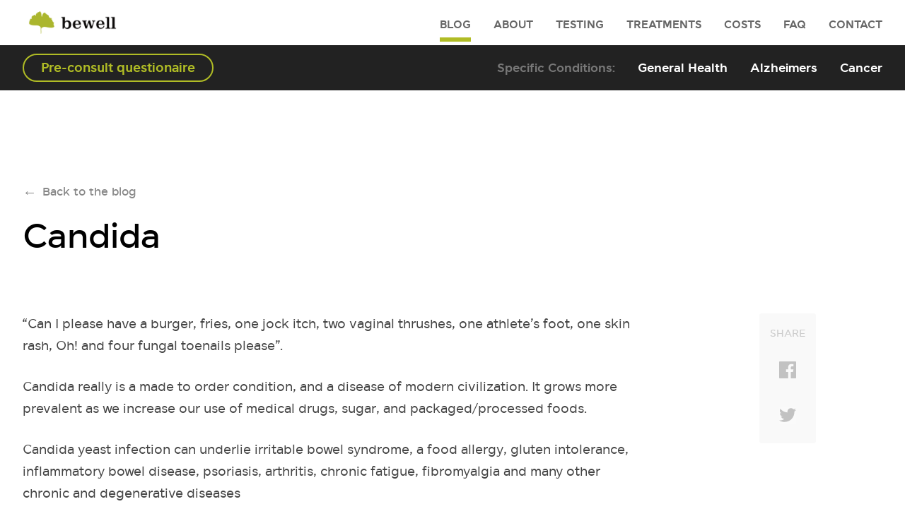

--- FILE ---
content_type: text/html; charset=UTF-8
request_url: https://bewell.net.nz/blog/candida/
body_size: 4106
content:
<!DOCTYPE html>
<html class="
	articles--single level_1">

<head>
<title>Candida | bewell</title>

<!-------------------------
Created by phillipwong.net 	
-------------------------->


<meta charset=utf-8> 
<meta http-equiv="X-UA-Compatible" content="IE=edge,chrome=1">
<meta name="viewport" content="width=device-width, initial-scale=1">
<meta name="apple-mobile-web-app-capable" content="yes">
<link rel="apple-touch-icon" href="https://bewell.net.nz/apple-touch-icon.png" />



<meta name="description" content="">

<meta property="og:url" content="https://bewell.net.nz/blog/candida/"/>
<meta property="og:title" content="Candida | bewell"/>
<meta property="og:site_name" content="bewell"/>
<meta property="og:description" content=""/>
<meta property="og:type" content="website"/>
<meta property="og:image" content="http://bewell.net.nz/media/i/bewell-fb-image.jpg"/>

<meta name="twitter:card" content="summary_large_image" />
<meta name="twitter:image" content="http://bewell.net.nz/media/i/bewell-twitter-image.jpg" />
<meta name="twitter:title" content="Candida | bewell" />
<meta name="twitter:description" content="" />

<link rel="alternate" type="application/rss+xml" title="bewell Blog Articles" href="https://bewell.net.nz/feed/articles" />

<!-- <script type="text/javascript" src="http://bewell.net.nz/media/j/modernizr.2.6.2.basic.js"></script> -->

<link rel="stylesheet" href="https://bewell.net.nz/wp-content/themes/bw2.0/style.css" type="text/css" media="all" />
<link rel="stylesheet" type="text/css" href="https://bewell.net.nz/wp-content/themes/bw2.0/style.1.css?12" media="all" />
<link href="https://fonts.googleapis.com/css?family=Libre+Baskerville:400,700" rel="stylesheet">
<link rel="stylesheet" type="text/css" href="https://bewell.net.nz/wp-content/themes/bw2.0/font.css" media="all" />

</head>


<body id="top">
	<header>
		<div class="header--wrapper">
			<nav class="nav--primary">
				<div class="nav--primary--expertise">
					<a href="https://bewell.net.nz" class="logo">
						<img src="https://bewell.net.nz/media/i/logo-alt.png" alt="bewell" />
					</a>
				</div>

				<ul class="nav--primary--global" role="navigation">
					<li class="active"><a href="https://bewell.net.nz/blog/">Blog</a></li>
					<li><a href="https://bewell.net.nz/about/">About</a></li>
					<li><a href="https://bewell.net.nz/testing/">Testing</a></li>
					<li><a href="https://bewell.net.nz/treatments/">Treatments</a></li>
					<li><a href="https://bewell.net.nz/costs/">Costs</a></li>
					<li><a href="https://bewell.net.nz/faq/">FAQ</a></li>
					<li><a href="https://bewell.net.nz/contact/">Contact</a></li>
				</ul>
				<div class="menu" id="menu"></div>
			</nav>
			
			<nav class="nav--secondary" role="navigation">
								<a href="https://goo.gl/forms/MV3FFM9Tuz03Ruqv1" class="link--questionaire">Pre-consult questionaire</a>

				<ul class="nav--secondary--global">
					<li><a href="https://bewell.net.nz/general-health/">General Health</a></li>
					<li><a href="https://bewell.net.nz/alzheimers/">Alzheimers</a></li>
					<li><a href="https://bewell.net.nz/cancer/">Cancer</a></li>
				</ul>
			</nav>
		</div>
	</header>
	<div class="lede">
		<div class="container">
			<a href="https://bewell.net.nz/blog/" class="back_to_blog">Back to the blog</a>
			<h1>Candida</h1>
		</div>
	</div>

	<div class="main">
		<div class="container">
			<div class="content">
				<p>“Can I please have a burger, fries, one jock itch, two vaginal thrushes, one athlete’s foot, one skin rash, Oh! and four fungal toenails please”.</p>
<p>Candida really is a made to order condition, and a disease of modern civilization. It grows more prevalent as we increase our use of medical drugs, sugar, and packaged/processed foods.</p>
<p>Candida yeast infection can underlie irritable bowel syndrome, a food allergy, gluten intolerance, inflammatory bowel disease, psoriasis, arthritis, chronic fatigue, fibromyalgia and many other chronic and degenerative diseases</p>
<p>Under normal conditions, yeast and bacteria grow in and on our bodies in large numbers. When they are in balance, they live in harmony, but when this balance is disturbed, the harmony turns to disaster.</p>
<p>A bad diet and lifestyle are at the foundation of allowing this to happen. The body’s systems and defence mechanisms weaken and candida can then get the upper hand and mutate into more harmful fungal form depositing toxins into the body’s system.</p>
<p>I can recall in the early 80s reading about candida and discussing it with my doctor to sort out some digestive issues. He assured me that there was no such condition and the product of a well mean but misguided mind.</p>
<p>Candida used to thought of as a woman’s condition, even though men got “jock itch” and athlete’s foot. Conventional medicine’s response is usually a repeating cycle of creams and drugs addressing repeating symptoms. It is not until the symptoms get so dehabilitating that people are forced to address the causes. This is where natural medicine comes into its own.</p>
<p>There is no quick-fix program for a major candida infestation. Beware of any claims of a quick fix. A quick-fix program would have to involve swallowing a hand grenade. Quick-fix programs of a few weeks do shift some candida, but they come back with a vengeance. Endemic candida can take from 6 to 18 months to shift</p>
<p>My typical candida client is a middle aged female, with the standard pressures of modern living: a husband, kids, job. She will have been on the pill for a number of years and have taken antibiotic drugs at some stage. She will enjoy her sweet treats or maybe a soft cheese, and have a glass or two of wine in the evening. She will have gut issues, troublesome bowels, yeast infections, some mood issues, brain fog, and possibly allergies. Guys present differently, but it usually involves regular adjusting, poor diet, alcohol, and plenty of gas.</p>
				
<!--
				<nav class="recent-articles">
					<h3>Recent articles</h3>
					<ul>
												
						<li>
							<a href="https://bewell.net.nz/blog/ground-hog-day/">Ground Hog Day <span>&#8594;</span></a>
						</li>
						
												
						<li>
							<a href="https://bewell.net.nz/blog/never-give-up/">Never Give Up <span>&#8594;</span></a>
						</li>
						
												
						<li>
							<a href="https://bewell.net.nz/blog/a-woman-called-jess/">A Woman called Jess <span>&#8594;</span></a>
						</li>
						
											</ul>
				</nav>
-->
				
			</div>
			
			<aside class="aside--sticky">
				<div class="share">
					<p>Share</p>
										<a href="https://www.facebook.com/sharer/sharer.php?u=https%3A%2F%2Fbewell.net.nz%2Fblog%2Fcandida%2F" class="share--fb" title="Share on Facebook"></a>
					<a href="https://twitter.com/intent/tweet?url=https%3A%2F%2Fbewell.net.nz%2Fblog%2Fcandida%2F&text=Candida" class="share--twitter" title="Share on Twitter"></a>
<!-- 					<a href="mailto:?subject=Article%20on%20bewell.net.nz&body=I%20found%20an%20article%20you%20might%20be%20interested%20in:%0A%0ACandida%0Ahttps://bewell.net.nz/blog/candida/" class="share--email" title="Share via email"></a> -->
				</div>
			</aside>
		</div>
	</div>

	<div class="recent-articles">
		<div class="container">
			<h3>Recent articles</h3>
			<ul>
								
				<li>
					<a href="https://bewell.net.nz/blog/ground-hog-day/">Ground Hog Day <span>&#8594;</span></a>
				</li>
				
								
				<li>
					<a href="https://bewell.net.nz/blog/never-give-up/">Never Give Up <span>&#8594;</span></a>
				</li>
				
								
				<li>
					<a href="https://bewell.net.nz/blog/a-woman-called-jess/">A Woman called Jess <span>&#8594;</span></a>
				</li>
				
							</ul>
		</div>
	</div>


	

	<footer>
		<div class="container">
			<h4>Contact us to see how we could work together to get you on the path to wellness</h4>

			<div class="contact--wrapper">
				<div class="footer--contact">
					<div class="footer--contact--section">
						<h5>Contact</h5>
						<ul>
							<li><a href="/cdn-cgi/l/email-protection#3f5d5a485a5353534b5b51457f58525e5653115c5052"><span class="__cf_email__" data-cfemail="9cfef9ebf9f0f0f0e8f8f2e6dcfbf1fdf5f0b2fff3f1">[email&#160;protected]</span></a></li>
							<li>(09) 530 8143</li>
							<li>021 490 801</li>
						</ul>
					</div>
		
					<div class="footer--contact--section">
						<h5>Clinic</h5>
						<ul>
							<li>730 Whitford Rd <br>Whitford <br>Auckland</li>
						</ul>
					</div>
				</div>
				

				<div class="contact--newsletter">
						<h5>Receive our newsletter</h5>
						<div class="newslettersignup" id="mc_embed_signup">
							<form action="https://bewell.us7.list-manage.com/subscribe/post?u=3c261431cac6ffeaa9d4c46b7&amp;id=4103dae381" method="post" id="mc-embedded-subscribe-form" name="mc-embedded-subscribe-form" class="validate" target="_blank">
								<div class="mc-field-group">
						  		<input type="email" value="" placeholder="Enter email to recieve newsletter" name="EMAIL" class="required email" id="mce-EMAIL" required>
									<input type="submit" value="Submit" name="subscribe" id="mc-embedded-subscribe" class="submitnewsletter">
								</div>
							</form>
						</div>
					</div>

			</div>
			
			<p class="copyright">&copy; bewell | <a href="https://bewell.net.nz/terms/">Terms & conditions</a></p>
		</div>
	</footer>
	
	<a href="#top" class="back_to_top"></a>
	<script data-cfasync="false" src="/cdn-cgi/scripts/5c5dd728/cloudflare-static/email-decode.min.js"></script><script src="https://cdnjs.cloudflare.com/polyfill/v2/polyfill.min.js"></script>

	
	<script src="https://bewell.net.nz/media/j/smooth-scroll.polyfills.min.js"></script>
	<script src="https://bewell.net.nz/media/j/site.js"></script>

	<link rel='stylesheet' id='jetpack_css-css'  href='https://bewell.net.nz/wp-content/plugins/jetpack/css/jetpack.css?ver=7.7.6' type='text/css' media='all' />
<script type='text/javascript' src='https://stats.wp.com/e-202605.js' async='async' defer='defer'></script>
<script type='text/javascript'>
	_stq = window._stq || [];
	_stq.push([ 'view', {v:'ext',j:'1:7.7.6',blog:'59978043',post:'197',tz:'0',srv:'bewell.net.nz'} ]);
	_stq.push([ 'clickTrackerInit', '59978043', '197' ]);
</script>
	<style>#wpstats {height: 0; left: -999rem; position: absolute; width: 0}</style>

<script type="text/javascript">
  var _gaq = _gaq || [];
  _gaq.push(['_setAccount', 'UA-42408965-1']);
  _gaq.push(['_trackPageview']);

  (function() {
    var ga = document.createElement('script'); ga.type = 'text/javascript'; ga.async = true;
    ga.src = ('https:' == document.location.protocol ? 'https://ssl' : 'http://www') + '.google-analytics.com/ga.js';
    var s = document.getElementsByTagName('script')[0]; s.parentNode.insertBefore(ga, s);
  })();
</script>


<script defer src="https://static.cloudflareinsights.com/beacon.min.js/vcd15cbe7772f49c399c6a5babf22c1241717689176015" integrity="sha512-ZpsOmlRQV6y907TI0dKBHq9Md29nnaEIPlkf84rnaERnq6zvWvPUqr2ft8M1aS28oN72PdrCzSjY4U6VaAw1EQ==" data-cf-beacon='{"version":"2024.11.0","token":"2342dd94ee8644b3a76fd1290f2860e1","r":1,"server_timing":{"name":{"cfCacheStatus":true,"cfEdge":true,"cfExtPri":true,"cfL4":true,"cfOrigin":true,"cfSpeedBrain":true},"location_startswith":null}}' crossorigin="anonymous"></script>
</body>
</html>

--- FILE ---
content_type: text/css
request_url: https://bewell.net.nz/wp-content/themes/bw2.0/style.css
body_size: -244
content:
/*
Theme Name: Be Well 2.0
Description: Theme for bewell.net.nz
Author: Phillip Wong
Author URI: https://phillipwong.net
Version: 2.0
License: Copyright © Phillip Wong
*/

--- FILE ---
content_type: text/css
request_url: https://bewell.net.nz/wp-content/themes/bw2.0/style.1.css?12
body_size: 7165
content:
/***** Reset *****/
/* http://meyerweb.com/eric/tools/css/reset/  -  v2.0 | 20110126  -  License: none (public domain)*/
html, body, div, span, applet, object, iframe, h1, h2, h3, h4, h5, h6, p, blockquote, pre, a, abbr, acronym, address, big, cite, code, del, dfn, em, img, ins, kbd, q, s, samp, small, strike, strong, sub, sup, tt, var, b, u, i, center, dl, dt, dd, ol, ul, li, fieldset, form, label, legend, table, caption, tbody, tfoot, thead, tr, th, td, article, aside, canvas, details, embed, figure, figcaption, footer, header, hgroup, menu, nav, output, ruby, section, summary, time, mark, audio, video {margin:0; padding:0; border:0; font-size:0; font:inherit; vertical-align:baseline}
/* HTML5 display-role reset for older browsers */
article, aside, details, figcaption, figure, footer, header, hgroup, menu, nav, section {display:block}
body {line-height:1}
ol, ul {list-style:none}
blockquote, q {quotes:none}
blockquote:before, blockquote:after, q:before, q:after {content:''; content:none}
table {border-collapse:collapse; border-spacing:0}

/***** Universal *****/
* { -moz-box-sizing:border-box; -webkit-box-sizing:border-box; box-sizing:border-box; }
img {-ms-interpolation-mode:bicubic}


/***** VARIABLES *****/
:root {
  --general_health-color: #B0BC25;
  --general_health-bg-color: #F7F8E9;
  --general_health-text-color: #a0bc21;
  --alzheimers-color: #FF9405;
  --alzheimers-bg-color: #FFF9F1;
  --cancer-color: #4A90E2;
  --cancer-bg-color: #F4FBFF;
  --black: #444;
  --grey: #888;
  --light_grey: #ccc;
}


/***** GLOBAL *****/
* {
  -webkit-font-smoothing: antialiased;
  -moz-osx-font-smoothing: grayscale;
  -webkit-text-size-adjust: none;
  -webkit-overflow-scrolling: touch;
}
html {
	-webkit-text-size-adjust: none;
  text-size-adjust: none;
}
.home {
	background-color: #111;
}
.general_health {
	background-color: #111;
}
.alzheimers {
	background-color: #FFF0DC;
}
.cancer {
	background-color: #E4F6FF;
}


body {
	counter-reset: section_index;
	position: relative;
}

h1 {
  font-family: 'Libre Baskerville', serif;
  font-size: 40px;
  font-weight: 700;
  line-height: 1.25em;
}
.home h1,
.general_health h1 {
	color: #fff;
}


h2,
h3,
h4,
h5,
h6,
p,
li,
td,
blockquote,
input,
select,
button,
nav {
  color: #444;
  font-family: jones, -apple-system, BlinkMacSystemFont, "Segoe UI", "Roboto", "Oxygen", "Ubuntu", "Cantarell", "Fira Sans", "Droid Sans", "Helvetica Neue", sans-serif;
  line-height: 1.5em;
}
h2 {
  font-size: 24px;
  font-weight: 700;
  letter-spacing: 0.25px;
}
h3 {
	font-size: 20px;
	font-weight: 700;
}
h4 {
	margin-bottom: 1.625em;
}
.home .main h5 {
	color: #fff;
	font-size: 20px;
	margin-bottom: 1rem;
}
p,
li,
td,
blockquote,
input {
	font-size: 17px;
	line-height: 1.75em;
}
input {
	-webkit-appearance: none;
	appearance: none;
}
input[type='email']::placeholder {
	color: #888;
	color: var(--grey);
}

p.subtitle {
	font-size: 20px;
}
.home p.subtitle {
	color: #fff;
}


.button {
	align-items: flex-start;
	-webkit-appearance: none;
	appearance: none;
	background-color: transparent;
	border: none;
	cursor: pointer;
	display: flex;
	font-size: 18px;
	font-weight: 500;
	justify-content: space-between;
	padding: 0.625rem 0;
	position: relative;
	width: 100%;
}
.button h2 {
	border-bottom: none;
	font-size: 18px;
	line-height: 1.5em;
	margin-bottom: 0;
	padding-bottom: 1rem;
	text-align: left;
	transition: 0.2s all ease;
	width: calc(100% - 15px);
}
.button .icon-show {
	background: url('icon-expand.svg') no-repeat right center;
	background-size: 100%;
	height: 27px;
	transition: 0.3s transform ease;
	width: 15px;
}
a.cta-secondary {
	color: #B0BC25;
	color: var(--general_health-color);
	font-weight: 500;
	line-height: 40px;
}
a.cta-secondary:after {
	content: "→";
	display: inline-block;
	margin-left: 0.5rem;
}


aside ol,
aside ul {
	margin-bottom: 3rem;
	padding-left: 1.5rem;
}
aside ol li,
aside ul li {
	font-weight: 500;
	margin-bottom: 1rem;
}
a {
	font-family: jones, -apple-system, BlinkMacSystemFont, "Segoe UI", "Roboto", "Oxygen", "Ubuntu", "Cantarell", "Fira Sans", "Droid Sans", "Helvetica Neue", sans-serif;
	text-decoration: none;
}
strong {
	font-weight: 900;
	letter-spacing: 0.5px;
}
em,
i {
	font-style: italic;
	letter-spacing: -0.01em;
}
.logo {
	align-items: center;
	display: flex;
	height: 56px;
	padding-left: 0.5rem;
}
.logo img {
	height: 36px;
}



.nav--primary {
	background-color: #fff;
	height: 56px;
	justify-content: space-between;
	position: relative;
}
.nav--primary--expertise {
	align-items: center;
	display: flex;
}
.nav--primary--expertise p {
	display: none;
	font-size: 21px;
	font-weight: 500;
}
.nav--primary--expertise ul,
.nav--primary--global {
	display: none;
}

.nav--primary--expertise ul {
	padding: 1rem;
}
.nav--primary--global {
	padding: 1rem;
}
.nav--primary--global:before {
	color: #777;
	content: "The Clinic";
	display: block;
	font-family: jones, -apple-system, BlinkMacSystemFont, "Segoe UI", "Roboto", "Oxygen", "Ubuntu", "Cantarell", "Fira Sans", "Droid Sans", "Helvetica Neue", sans-serif;
	font-size: 16px;
	font-weight: 500;
	letter-spacing: 1px;
	line-height: 1.625em;
	margin-bottom: 1rem;
	text-transform: uppercase;
}
.nav--secondary--global {
	display: none;
}
.nav--secondary--global:before {
	color: #777;
	content: "Specific Conditions";
	display: block;
	font-family: jones, -apple-system, BlinkMacSystemFont, "Segoe UI", "Roboto", "Oxygen", "Ubuntu", "Cantarell", "Fira Sans", "Droid Sans", "Helvetica Neue", sans-serif;
	font-size: 16px;
	font-weight: 500;
	letter-spacing: 1px;
	line-height: 1.625em;
	margin-bottom: 1rem;
	text-transform: uppercase;
}

.menu {
	background: url("icon-menu.png") no-repeat center center;
	background-size: contain;
	cursor: pointer;
	height: 56px;
	position: absolute;
	right: 0;
	top: 0;
	width: 48px;
	z-index: 101;
}


.nav--secondary {
	background-color: #222;
/* 	height: 56px; */
	padding: 0.25rem 1rem;
}
.link--questionaire {
	align-items: center;
	color: #fff;
	display: inline-flex;
	font-size: 18px;
	font-weight: 700;
	justify-content: center;
	height: 40px;
/*
	padding-left: 1.5rem;
	padding-right: 1.5rem;
	width: calc(100% - 2rem);
*/
}
.home .link--questionaire,
.level_1 .link--questionaire,
.level_2 .link--questionaire,
.general_health .link--questionaire,
.error .link--questionaire {
	color: #B0BC25;
	color: var(--general_health-color);
}
.alzheimers .link--questionaire {
	color: #FF9405;
	color: var(--alzheimers-color);
}
.cancer .link--questionaire {
	color: #4A90E2;
	color: var(--cancer-color);
}


/*** LAYOUT ***/
.lede {
	padding-top: 2rem;
}
.container {
	margin-left: auto;
	margin-right: auto;
	max-width: 1300px;
	padding: 1rem;
}
.subsection .main .container {
	background-color: #fff;
}
.main .container {
	padding: 1rem;
}
.home .main .container {
	background-color: transparent;
}

aside ol li:before {
	color: #bbb;
  counter-increment: section_index;
  content: counter(section_index);
  display: block;
  float: left;
  font-weight: 700;
  margin-left: -2rem;
  text-align: right;
  transition: 0.1s all ease;
  width: 1rem;
}
aside ol li a {
	color: #888;
	color: var(--grey);
	transition: 0.1s all ease;
}
aside ol li:hover a {
	color: #444;
}
aside ol li:hover:before {
	color: #444;
}
.content {
	padding-bottom: 4rem;
}
.content h2 {
	border-bottom: 1.5px solid #444;
	margin-bottom: 1.5rem;
	padding-bottom: 0.75rem;
	padding-top: 3rem;
	width: 100%;
}
.content h2:not(:first-of-type) {
	margin-top: 5rem;
}
.content p {
	margin-bottom: 1.5em;
}
.content p strong {
	font-size: 18px;
}
.content p a {
	color: #a0bc21;
	color: var(--general_health-text-color);
	font-weight: 500;
	text-decoration: underline;
}
.content p a:hover {
	background-color: #F7F8E9;
	background-color: var(--general_health-bg-color);
}
.content ul {
	list-style: disc;
	margin-bottom: 1.5em;
	margin-left: 1.375em;
}
.content ol {
	list-style: decimal;
	margin-bottom: 1.5em;
	margin-left: 1.375em;
}
.content ol li,
.content ul li {
	font-size: 17px;
	margin-bottom: 0.375em;
	padding-left: 0.75em;
}
.content blockquote {
	border-radius: 8px;
	margin-bottom: 1.5em;
	padding: 2rem 1rem 1.5rem;
	position: relative;
}
.content blockquote {
	background: #F7F8E9 url('icon-quote-green.svg') no-repeat 0.5rem 1rem;
	background: var(--general_health-bg-color) url('icon-quote-green.svg') no-repeat 0.5rem 1rem;
}
.content blockquote p {
	color: #444;
	font-style: italic;
	font-weight: 700;
	letter-spacing: -0.25px;
	margin-bottom: 0.75em;
}
.content blockquote cite {
	color: #888;
	color: var(--grey);
	font-size: 0.875em;
	font-style: italic;
	font-weight: 700;
	letter-spacing: 1px;
	text-transform: uppercase;
}
.content blockquote cite:before {
	content: "-";
	display: inline-block;
	margin-right: 0.5em;
}
.back_to_top {
	background: url("icon-top.png") no-repeat center center;
	background-size: contain;
	bottom: 0;
	height: 48px;
	position: fixed;
	right: 0;
	width: 48px;
	z-index: 10;
}


/*** SUBSECTION ***/
.subsection .nav--secondary {
	position: absolute;
	width: 100%;
}
.subsection .menu--active .nav--secondary {
	position: static;
}
.subsection .lede {
	padding-top: 6rem;
}


/*** GENERAL HEALTH ***/
.general_health .nav--secondary {
	background-color: transparent;
}
.general_health .lede {
	background: url("//bewell.net.nz/media/i/bg-general_health-medium.jpg") no-repeat center bottom;
	background-size: contain;
}


/*** ALZHEIMERS ***/
.alzheimers .nav--secondary {
	background-color: transparent;
}
.alzheimers .lede {
	background: url("//bewell.net.nz/media/i/bg-alzheimers-medium.jpg") no-repeat center bottom;
	background-size: contain;
}
.alzheimers h1 {
	color: #444;
	color: var(--black);
	text-shadow: 1px 1px 1px #ffffff;
}
.alzheimers .content p a {
	color: #FF9405;
	color: var(--alzheimers-color);
}
.alzheimers .content p a:hover {
	background-color: #FFF9F1;
	background-color: var(--alzheimers-bg-color);
}
.alzheimers .content blockquote {
	background: #FFF9F1 url('icon-quote-orange.svg') no-repeat 0.5rem 1rem;
	background: var(--alzheimers-bg-color) url('icon-quote-orange.svg') no-repeat 0.5rem 1rem;
}


/*** CANCER ***/
.cancer .nav--secondary {
	background-color: transparent;
}
.cancer .lede {
	background: url("//bewell.net.nz/media/i/bg-cancer-medium.jpg") no-repeat center bottom;
	background-size: contain;
}
.cancer h1 {
	color: #444;
	color: var(--black);
	text-shadow: 1px 1px 1px #ffffff;
}
.cancer .content p a {
	color: #4A90E2;
	color: var(--cancer-color);
}
.cancer .content p a:hover {
	background-color: #F4FBFF;
	background-color: var(--cancer-bg-color);
}
.cancer .content blockquote {
	background: #F4FBFF url('icon-quote-blue.svg') no-repeat 0.5rem 1rem;
	background: var(--cancer-bg-color) url('icon-quote-blue.svg') no-repeat 0.5rem 1rem;
}


/*** HOME ***/
.home .nav--secondary {
	background-color: transparent;
	position: absolute;
	width: 100%;
}
.home .menu--active .nav--secondary {
	position: static;
}
.home .lede {
	background: url("//bewell.net.nz/media/i/bg-full-crop.jpg") no-repeat right top;
	background-size: cover;
	padding-top: 4rem;
}
.home .lede .container {
	padding-bottom: 4rem;	
}
.home h3 {
	color: #fff;
	font-size: 22px;
	font-weight: 700;
	margin-bottom: 0.5rem;
}

.promo {
	background-color: rgba(255,255,255,0.15);
	border-radius: 4px;
	display: inline-block;
	margin-bottom: 2rem;
	padding: 4px;
}
.promo p {
	color: #fff;
	display: block;
	font-size: 14px;
	font-weight: 500;
	line-height: 20px;
	padding-right: 0.75rem;
}
.promo p span {
	background-color: #ffea00;
	border-radius: 2px;
	color: #222;
	margin-right: 0.25rem;
	padding: 0 0.375rem;
}

.latest_blog_post {
	margin-bottom: 4rem;
	margin-top: 4rem;
}
.latest_blog_post--wrapper {
	align-items: flex-start;
	background-color: rgba(255,255,255,0.1);
	border-radius: 3px;
	margin-bottom: 0.75rem;
	padding: 0.5rem 1rem;
	transition: 0.2s all ease;
	width: 100%;
}
.latest_blog_post--wrapper:hover {
	background-color: rgba(255,255,255,0.2);
}
.latest_blog_post--date {
	border-radius: 0 3px 3px 0;
	display: block;
	font-size: 14px;
	font-weight: 500;
	text-transform: uppercase;
}
.latest_blog_post--alzheimers {
	color: #FF9405;
	color: var(--alzheimers-color);
}
.latest_blog_post--cancer {
	color: #4A90E2;
	color: var(--cancer-color);
	font-weight: 700;
}
.latest_blog_post--general_health {
	color: #B0BC25;
	color: var(--general_health-color);
}
.latest_blog_post--title {
	color: #fff;
	display: inline-block;
	font-size: 17px;
	font-weight: 500;
}


.home--about {
	display: flex;	
}
.home--about--portrait {
	float: right;
	margin-left: 2rem;
	margin-top: 2rem;
	width: 35%;
}
.home--about--portrait img {
	width: 100%;
}
.home--about p {
	color: #fff;
	font-size: 17px;
	margin-bottom: 0.75rem;
}
.latest_blog_post p a,
.home--about p a {
	color: #B0BC25;
	font-size: 17px;
	font-weight: 700;
}


.specialist_areas {
	border-top: 2px solid rgba(255,255,255,0.6);
}
.specialist_areas li {
	border-bottom: 2px solid rgba(255,255,255,0.6);
}
.specialist_areas a h2 {
	line-height: 1.75em;
	transition: 0.2s all ease;
}
.specialist_areas a:hover h2 {
	margin-left: 0.5rem;
}
.specialist_areas li h2 {
	align-items: center;
	color: #fff;
	display: flex;
	font-size: 24px;
	font-weight: 700;
	justify-content: space-between;
	padding-bottom: 0.5rem;
	padding-top: 0.5rem;
}
.specialist_areas li h2:after {
	color: #fff;
	content: '\002192';
	font-size: 32px;
	margin-right: 1rem;
}
.specialist_areas li p {
	color: #fff;
	font-size: 20px;
	margin-bottom: 1rem;
}
.specialist_areas li a {
	color: #B0BC25;
	display: block;
	font-weight: 700;
}


/*** TOP LEVEL ***/
.level_1 h1 {
	font-family: jones, -apple-system, BlinkMacSystemFont, "Segoe UI", "Roboto", "Oxygen", "Ubuntu", "Cantarell", "Fira Sans", "Droid Sans", "Helvetica Neue", sans-serif;
	font-weight: 500;
	padding-bottom: 1rem;
}
.level_1 h2 {
	font-size: 20px;
}
.level_2 h1 {
	font-family: jones, -apple-system, BlinkMacSystemFont, "Segoe UI", "Roboto", "Oxygen", "Ubuntu", "Cantarell", "Fira Sans", "Droid Sans", "Helvetica Neue", sans-serif;
	font-weight: 500;
	padding-bottom: 1rem;
}
.table--cell--title {
	padding-bottom: 0.5rem;
}


/*** ABOUT ***/
.about.level_1 .nav--secondary {
	background: transparent;
	position: absolute;
	width: 100%;
}
.about.level_1 .menu--active .nav--secondary {
	position: static;
}
.about .lede {
	background-color: #000;
	padding-top: 0;
}
.about .lede .container {
	align-items: flex-end;
	// background: #000 url('//bewell.net.nz/media/i/header-about.jpg') no-repeat center bottom;
	background: #000;
	background-size: cover;
	display: flex;
	height: 240px;
}
.about h1 {
	color: #fff;
	font-size: 28px;
}
.about .lede h1 span {
	color: #888;
	color: var(--grey);
}
ul.qualifications {
	border-bottom: 6px solid #eee;
	margin-left: 0;
	padding-bottom: 1rem;
}
ul.qualifications li {
	color: #888;
	color: var(--grey);
	font-size: 16px;
	list-style: none;
	margin-bottom: 0;
	padding-left: 0;
}
ul.qualifications li.qualifications--portrait img {
	max-width: 300px;
	width: 100%;
}
ul.qualifications li.qualifications--title {
	color: #ccc;
	color: var(--light_grey);
	font-size: 14px;
	font-weight: 700;
	letter-spacing: 2px;
	margin-bottom: 0.5rem;
	text-transform: uppercase;
}


/*** BLOG ***/
.articles {
	background-color: #111;
}
.articles.level_1 .nav--secondary {
	background: transparent;
}
.articles h1 {
	color: #fff;
}
.articles .lede p {
	color: #ddd;
}
.articles .lede p a {
	color: var(--general_health-color);
	font-weight: 500;
}
.articles .lede .newslettersignup {
	margin-top: 1rem;
	max-width: 400px;
}
.articles .lede .newslettersignup input[type='email'] {
	background-color: rgba(255,255,255,0.2);
}
.articles .main .container {
	padding: 1rem 0;
}
a.articles--list--link {
	background-color: #fff;
	display: block;
	margin-bottom: 2rem;
	padding: 1rem;
}
.article--meta {
	background-color: #F7F8E9;
	background-color: var(--general_health-bg-color);
	border-radius: 0 4px 4px 0;
	display: inline-block;
	margin-bottom: 0.5rem;
	margin-left: -1rem;
	padding: 0.25rem 1rem 0.25rem 1rem;
}
.articles--list--alzheimers .article--meta {
	background-color: #FFF9F1;
	background-color: var(--alzheimers-bg-color);
}
.articles--list--cancer .article--meta {
	background-color: #F4FBFF;
	background-color: var(--cancer-bg-color);
}
.article--content--body p:not(:first-of-type) {
	display: none;
}
.article--date {
	color: #ccc;
	color: var(--light_grey);
	display: inline;
	font-size: 13px;
	font-weight: 500;
	text-transform: uppercase;
}
.articles--tag {
	border-radius: 3px;
	color: #B0BC25;
	color: var(--general_health-color);
	display: inline-block;
	font-size: 13px;
	font-weight: 700;
	opacity: 0.8;
	padding: 0 0.5em 0 0;
	text-transform: uppercase;
}
.articles--list--alzheimers .articles--tag {
	background-color: #FFF9F1;
	background-color: var(--alzheimers-bg-color);
	color: #FF9405;
	color: var(--alzheimers-color);
}
.articles--list--cancer .articles--tag {
	background-color: #F4FBFF;
	background-color: var(--cancer-bg-color);
	color: #4A90E2;
	color: var(--cancer-color);
}

.articles--pagination {
	display: flex;
	margin-bottom: 2rem;
	margin-left: 1rem;
}
.page-numbers {
	align-items: center;
	background-color: rgba(255,255,255,0.5);
	border-radius: 3px;
	color: #fff;
	display: flex;
	font-size: 18px;
	font-weight: 500;
	justify-content: center;
	margin-right: 0.5rem;
/* 	padding: 0.75rem 1.125rem; */
height: 48px;
width: 46px;
}
a.page-numbers {
	transition: 0.1s all ease;
}
a.page-numbers:hover {
	background-color: var(--general_health-color);
}
.page-numbers.current {
	background-color: #444;
	background-color: var(--black);
/* 	border: 2px solid rgba(255,255,255,0.2); */
	pointer-events: none;
}


/*** BLOG SINGLE ***/
.articles--single .main .container {
	display: flex;
	flex-direction: column-reverse;
	margin-top: -2.5rem;
}
.back_to_blog {
	color: #888;
	color: var(--grey);
	display: inline-block;
	font-size: 16px;
	font-weight: 500;
	line-height: 2rem;
	margin-bottom: 1rem;
}
.back_to_blog::before {
	color: #888;
	color: var(--grey);
	content: '\002190';
	display: block;
	float: left;
	font-size: 20px;
	margin-right: 0.5rem;
}
.articles--single aside {
	margin-bottom: 2rem;
}
.articles--single aside .share {
	align-items: center;
	background-color: #f9f9f9;
	border-radius: 3px;
	display: inline-flex;
	padding-left: 1rem;
	padding-right: 0.5rem;
}
.articles--single aside p {
	color: #ccc;
	color: var(--light_grey);
	font-size: 14px;
	font-weight: 500;
	text-transform: uppercase;
}
.articles--single aside p:after {
	content: ":";
	display: inline;
}
.articles--single aside a {
	height: 3rem;
	margin-left: 0.5rem;
	opacity: 0.4;
	width: 3rem;
}
.articles--single aside a.share--fb {
	background: url('//bewell.net.nz/media/i/icon-facebook-solid.svg') no-repeat center center;
	background-size: 1.5rem;
}
.articles--single aside a.share--twitter {
	background: url('//bewell.net.nz/media/i/icon-twitter-solid.svg') no-repeat center center;
	background-size: 1.5rem;
}
.articles--single aside a.share--email {
	background: url('//bewell.net.nz/media/i/icon-email-solid.svg') no-repeat center center;
	background-size: 1.5rem;
}
.recent-articles {
	background-color: #eee;
	padding-bottom: 2em;
	padding-top: 2em;
}
.recent-articles h3 {
	margin-bottom: 1rem;
}
.recent-articles ul {
	list-style: disc;
	margin-left: 1.5rem;
}
.recent-articles ul li {
	padding-bottom: 0.5rem;
}
.recent-articles ul li a {
	color: #888;
	color: var(--grey);
	font-style: italic;
	font-weight: 500;
}
.recent-articles ul li a:hover {
	color: #B0BC25;
	color: var(--general_health-color);
}
.recent-articles ul li a span {
	color: #B0BC25;
	color: var(--general_health-color);
}


/*** COSTS ***/
.costs_table {
	margin-bottom: 3rem;
	width: 100%;
}
.costs_table thead tr td {
	font-size: 14px;
	font-weight: 700;
}
.costs_table tr td {
	border-bottom: 1px solid #eee;
	font-size: 15px;
	line-height: 1.5em;
	padding-bottom: 0.75rem;
	padding-top: 0.75rem;
}
.costs_table tr td:first-of-type {
	padding-right: 1rem;
}
.costs_table tr td:nth-of-type(2),
.costs_table tr td:nth-of-type(3) {
	border-left: 1px solid #eee;
}
.costs_table tr td.manual-cost {
/* 	background-color: #f3f3f3; */
}
.costs_table tr td:not(:first-of-type) {
	padding-left: 0.5rem;
	padding-right: 0.5rem;
	text-align: right;
}
.costs_table tr.costs_table--section_header td {
	background-color: #f3f3f3;
	font-size: 17px;
	font-weight: 700;
}
.programme_cost {
	background-color: #F7F8E9;
	background-color: var(--general_health-bg-color);
	border-radius: 3px;
	margin-bottom: 1.5rem;
	padding: 1rem;
}
.programme_cost p {
	font-weight: 500;
}
.programme_cost p:last-of-type {
	margin-bottom: 0;
}


/*** TREATMENTS ***/
.testing .main .container,
.treatments .main .container {
	display: flex;
	flex-direction: column-reverse;
}
.testing aside,
.treatments aside {
	border-radius: 4px;
	margin-bottom: 1rem;
	margin-left: -0.5rem;
	width: calc(100% + 1rem);
}
.testing aside ul,
.treatments aside ul {
	background-color: #eee;
	border-radius: 4px;
	margin-bottom: 0;
	margin-left: 0;
	padding: 1rem 0;
}
.testing aside li,
.treatments aside li {
	list-style: none;
	margin-bottom: 0;
}
/*
.treatments aside li.active {
	cursor: pointer;
}
*/
.button--menu {
	background-color: #eee;
	border-radius: 4px;
	color: #888;
	color: var(--grey);
	margin-bottom: 0.25rem;
	padding-left: 0.5rem;
	padding-right: 0.5rem;
}
aside.active .icon-show {
	transform: rotateZ(45deg);
}
.testing aside ul,
.treatments aside ul {
	left: -999rem;
	position: absolute;
	visibility: hidden;
}
.testing aside.active ul,
.treatments aside.active ul {
	left: 0;
	position: static;
	visibility: visible;
}
.testing aside li a,
.treatments aside li a {
	color: #444;
	color: var(--black);
	display: block;
	font-weight: 500;
	padding: 0.5rem 0 0.5rem 0.5rem;
}
.treatments aside li.active {
	color: #ccc;
	color: var(--light_grey);
	padding: 0.5rem 0 0.5rem 0.5rem;
}
.treatments.level_2 h1 {
	padding-bottom: 0;
}
.case_study {
	background-color: #F7F8E9;
	background-color: var(--general_health-bg-color);
	border-left: 0.25rem solid #B0BC25;
	border-left: 0.25rem solid var(--general_health-color);
	margin-left: -1rem;
	margin-top: 3rem;
	padding: 1.5rem 1rem 1rem 0.75rem;
	width: calc(100% + 2rem);
}
.case_study h3 {
	margin-bottom: 0.75em;
}


/*** FAQ ***/
.faqs h2 {
	font-size: 18px;
}
.faqs .content {
/* 	width: 100%; */
}
.faqs .content h2 {
	margin-right: 1rem;
	padding-top: 0;
}
ul.faq--answers {
	border-top: 1px solid #ddd;
	list-style: none;
	margin-left: 0;
}
ul.faq--answers li {
	border-bottom: 1px solid #ddd;
	margin-bottom: 0;
	padding-left: 0;
	transform: 0.5s all ease;
}

ul.faq--answers li.active button div{
	transform: rotateZ(45deg);
}
ul.faq--answers h2 {
	border-bottom: none;
	margin-bottom: 0;
	padding-bottom: 0;
}
.faq--answer {
	left: -999rem;
	max-width: 900px;
	position: absolute;
	visibility: hidden;
}
.active .faq--answer {
	position: static;
	visibility: visible;
}
.faq--answer p {
	margin-bottom: 1.75rem;
}


/*** CONTACT ***/
.contact h3 {
	margin-bottom: 1rem;
}
.contact table {
	border-top: 1px solid #eee;
	margin-bottom: 4rem;
	width: 100%;
}
.contact table td {
	border-bottom: 1px solid #eee;
	padding-bottom: 0.5rem;
	padding-top: 0.5rem;
}
.contact table td:nth-of-type(1) {
	color: #888;
	color: var(--grey);
}
.contact table td:nth-of-type(2) {
	text-align: right;
}
.contact table td a {
	color: #a0bc21;
	color: var(--general_health-text-color);
	font-weight: 500;
}
.contact table td a:hover {
	text-decoration: underline;
}


.clinic--map {
	display: none;
}

.clinic--directions--image {
	background: #eee url('//bewell.net.nz/media/i/entrance.jpg') no-repeat center center;
	background-size: cover;
	padding-bottom: 80%;

}


/*** FOOTER ***/
footer {
	background-color: #292929;
	padding-top: 2rem;
}
footer h4 {
	color: #fff;
	font-size: 24px;
	font-weight: 400;
	margin-bottom: 0.5em;
}
footer h4 a {
	color: inherit;
	border-bottom: 2px solid #B0BC25;
}
footer h5 {
	color: #fff;
	font-size: 18px;
	font-weight: 700;
	margin-bottom: 0.5rem;
	margin-top: 3rem;
}
footer ul {
	margin-right: 4rem;
}
footer ul li {
	color: #fff;
	font-size: 15px;
}
footer ul li a {
	color: inherit;
	border-bottom: 2px solid #B0BC25;
}


.mc-field-group {
	align-items: center;
	display: flex;
	justify-content: space-between;
	width: 100%;
}
input[type='email'] {
	background-color: rgba(255,255,255,0.1);
	border-radius: 3px;
	border: none;
	caret-color: #B0BC25;
	color: #fff;
	font-size: 16px;
	font-weight: 500;
	height: 40px;
	outline: none;
	margin-right: 0.25rem;
	padding-left: 0.5rem;
	padding-right: 0.5rem;
	width: 100%;
}
input[type='submit'] {
	background-color: #B0BC25;
	border: none;
	border-radius: 3px;
	color: #fff;
	cursor: pointer;
	font-size: 16px;
	font-weight: 700;
	height: 40px;
	padding-left: 1rem;
	padding-right: 1rem;
}

.copyright {
	color: #aaa;
	font-size: 16px;
	margin-top: 3rem;
}
.copyright a {
	color: #aaa;
/* 	text-decoration: none; */
}


/*** MODAL MENU ***/
.menu--active,
.menu--active body {
	overflow: hidden;
}
.menu--active .menu {
	background: url("icon-close.png") no-repeat center center;
	background-size: contain;
	position: fixed;
}
.menu--active header {
	background: #222;
	height: 100vh;
	overflow-y: scroll;
	padding-top: 56px;
	z-index: 100;
}
.menu--active .header--wrapper {
	display: flex;
	flex-direction: column-reverse;
}
.menu--active .nav--primary {
	background-color: transparent;
	height: auto;
	margin-bottom: 9rem;
}
.menu--active .nav--primary--expertise p {
	display: none;
}
.menu--active .logo {
	display: none;
}
.menu--active .nav--primary--expertise ul,
.menu--active .nav--primary--global {
	display: block;
}
.menu--active .nav--secondary {
	height: auto;
	position: static;
}
.menu--active .nav--secondary--global {
	display: block;
	margin-top: 2rem;
	padding: 1rem 0;
}
.menu--active header ul li {
	font-size: 22px;
	margin-bottom: 1rem;
}
.menu--active header ul a {
	color: #fff;
	display: block;
	font-weight: 500;
	width: 100%;
}
.menu--active .back_to_top {
	display: none;
}


/*** 404 ***/
.error {
	background-color: #222;
}
.error .main {
	align-items: center;
	display: flex;
	flex-direction: column;
	justify-content: center;
	padding-left: 2rem;
	padding-right: 2rem;
}
.error .main h1 {
	color: #fff;
	font-size: 24px;
	margin-bottom: 1rem;
}
.error .main p {
	color: #aaa;
	text-align: center;
}
.error .main p a {
	color: var(--general_health-color);
	font-weight: 500;
}
.error--image {
	background: url('//bewell.net.nz/media/i/error2.svg') no-repeat center center;
	background-size: contain;
	height: 0;
	margin-bottom: 2rem;
	margin-top: 2rem;
	padding-bottom: 63%;
	width: 100%;
}



@media screen and (min-width:500px) {
/*** 404 ***/
.error--image {
	height: 275px;
	padding-bottom: 0;
	width: 436px;
}

}



@media screen and (min-width:600px) and (max-width:899px) {
/*** SUBSECTION ***/
.subsection .lede {
	padding-bottom: 2rem;
	padding-top: 8rem;
}
.subsection .main {
	padding-left: 1rem;
	padding-right: 1rem;
}

/*** CONTACT ***/
.clinic--address {
	display: flex;
	justify-content: space-between;
}
.clinic--address div {
	width: calc(50% - 2rem);
}

}



@media screen and (min-width:600px) {
/*** SUBSECTION ***/
.subsection h1 {
	font-size: 64px;
}
.subsection .main {
	padding-left: 1rem;
	padding-right: 1rem;
}
.main .container {
	border-radius: 8px;
}

/*** BLOG ***/
.articles .main .container {
	padding: 1rem;
}
a.articles--list--link {
	border-radius: 4px;
}
.articles--pagination {
	justify-content: center;
	margin-left: 0;
}

/*** ABOUT ***/
.about .lede .container {
	height: 360px;
}
.about h1 {
	font-size: 40px;
	font-size: 6vw;
}

}




@media screen and (min-width:900px) {
/***** VARIABLES *****/
:root {
	/** Setup columns**/
	--col1_3: calc(33.3% - 2rem);
	--col2_3: calc(66.6% - 2rem);
	--col1_4: calc(25% - 2rem);
	--col2_4: calc(50% - 2rem);
	--col3_4: calc(75% - 2rem);
}


h1 {
	font-size: 80px;
	margin-bottom: 1rem;
}
p,
td {
	font-size: 18px;
}
p.subtitle {
	font-size: 28px;
	width: 75%;
}
ol {
	margin-bottom: 0;
}
ol li {
	margin-bottom: 1rem;
}


.logo {
	margin-left: 0;
}
.logo img {
	height: 40px;
}
.menu {
	display: none;
}


.nav--primary ul {
	display: flex;
	margin-top: 0.75rem;
}
.nav--primary ul li {
	color: #999;
	font-size: 15px;
	font-weight: 700;
	text-transform: uppercase;
}
.nav--primary--expertise p {
	display: block;
	font-size: 21px;
}
.nav--primary--expertise a {
	
}
.nav--primary--expertise ul {
	
}
.nav--primary--expertise ul li {
	margin-right: 2rem;
}
.nav--primary--expertise ul li a {
	border-bottom: 6px solid transparent;
	display: block;
	line-height: 36px;
}
.nav--primary--expertise ul li.active a {
	pointer-events: none;
}
.home .nav--primary--expertise ul li.active a {
	border-bottom: 6px solid #B0BC25;
}
.general_health .nav--primary--expertise ul li.active a {
	border-bottom: 6px solid #B0BC25;
}
.alzheimers .nav--primary--expertise ul li.active a {
	border-bottom: 6px solid #FFAB3B;
}
.cancer .nav--primary--expertise ul li.active a {
	border-bottom: 6px solid #4A90E2;
}
.nav--primary--global {
	padding-right: 0;
}
.nav--primary--global:before {
	content: "";
	display: none;
}
.nav--primary--global li {
	margin-left: 2rem;
}
.nav--primary--global li a {
	border-bottom: 6px solid transparent;
	display: block;
	line-height: 36px;
}
.nav--primary--global li.active a {
	border-bottom: 6px solid #B0BC25;
}
.nav--primary ul li a {
	color: #666;
}


.nav--primary {
	align-items: center;
	display: flex;
	height: 64px;
	padding-left: 2rem;
	padding-right: 2rem;
}
.nav--secondary {
	background-color: transparent;
	display: flex;
/* 	flex-direction: row-reverse; */
	height: 64px;
	justify-content: space-between;
	padding: 0.75rem 2rem;
	position: absolute;
	width: 100%;
}
.level_1 .nav--secondary,
.level_2 .nav--secondary {
	background-color: #222;	
}
.nav--secondary--global {
	align-items: center;
	display: flex;
	padding: 1rem 0 1rem 1rem;
}
.nav--secondary--global:before {
	content: "Specific Conditions:";
	font-size: 17px;
	font-weight: 700;
	letter-spacing: 0;
	margin-bottom: 0;
	text-transform: none;
}
.nav--secondary--global li {
	color: #999;
	font-size: 17px;
	font-weight: 700;
	margin-left: 2rem;
}
.nav--secondary--global li a {
	color: #fff;
}
.alzheimers .nav--secondary--global li a,
.cancer .nav--secondary--global li a {
	color: #444;
}
.nav--secondary--global li.active a {
	border-bottom: 5px solid rgba(255,255,255,0.5);
	color: #999;
	pointer-events: none;
}
.alzheimers .nav--secondary--global li.active a {
	border-bottom: 5px solid #F5A623;
	color: #999;
}
.cancer .nav--secondary--global li.active a {
	border-bottom: 5px solid #4A90E2;
	color: #999;
}

.link--questionaire {
	border-radius: 24px;
	padding-left: 1.5rem;
	padding-right: 1.5rem;
	width: calc(100% - 2rem);
	width: auto;
}
.home .link--questionaire,
.level_1 .link--questionaire,
.general_health .link--questionaire,
.error .link--questionaire {
	border: 2px solid #B0BC25;
	border: 2px solid var(--general_health-color);
}
.alzheimers .link--questionaire {
	border: 3px solid #FF9405;
	border: 3px solid var(--alzheimers-color);
}
.cancer .link--questionaire {
	border: 3px solid #4A90E2;
	border: 3px solid var(--cancer-color);
}


/*** LAYOUT ***/
.lede {
	margin-top: 0;
}
.container {
	padding: 2rem;
}

.promo {
	margin-bottom: 5rem;
}

.lede .container {
	padding-top: 5rem;
}
.home .lede .container {
	height: 620px;
}
.subsection .lede .container {
	display: flex;
	flex-direction: column;
	height: 500px;
	justify-content: center;
}
.level_1 .main .container,
.level_2 .main .container,
.subsection .main .container {
	display: flex;
	justify-content: space-between;
}


.about .container {
	padding-top: 3rem;
}
.level_1 .lede .container {
	padding-top: 10rem;
}


aside {
	align-self: flex-start;
	padding: 2rem 1rem 1rem;
	width: 300px;	
}
.aside--sticky {
	position: -webkit-sticky;
  position: sticky;
  top: 0;
}
.content {
	padding: 0 1rem 4rem;
	width: calc(100% - 300px - 2rem);
}
.content--full_width {
	width: 100%;
}
.content--responsive_width {
	max-width: 904px;
	width: 100%;
}


/*** GENERAL ***/
.content h2 {
	padding-top: 2rem;
}
.content h2:not(:first-of-type) {
	margin-top: 5rem;
}
.content p strong:only-of-type {
	font-size: 20px;
}
.content ul li {
	font-size: 18px;
}
.content blockquote {
	padding: 2.5rem 2rem 2rem;
}
.content blockquote {
	background: #F7F8E9 url('icon-quote-green	.svg') no-repeat 1.5rem 1.5rem;
}
.alzheimers .content blockquote {
	background: #FFF9F1 url('icon-quote-orange.svg') no-repeat 1.5rem 1.5rem;
}
.cancer .content blockquote {
	background: #F4FBFF url('icon-quote-blue.svg') no-repeat 1.5rem 1.5rem;
}


/*** HOME ***/
.home .lede {
	background: url("//bewell.net.nz/media/i/bg-full-crop.jpg") no-repeat right top;
	background-size: cover;
}
.home .main .container {
	padding: 4rem 2rem 4rem 2rem;
}
.home .main h5 {
	font-size: 24px;
	margin-bottom: 2rem;
	width: 50%;
}
.columns {
	align-items: flex-start;
	display: flex;
	justify-content: space-between;
}
.columns--1 {
	width: calc(50% - 2rem);
}
.specialist_areas li h2 {
	font-size: 32px;
	padding-bottom: 1rem;
	padding-top: 1rem;
}
.latest_blog_post {
	margin-top: 0;
}
footer h4 {
	font-size: 32px;
}
.footer--contact {
	display: flex;
}


/*** SUBSECTION ***/
.subsection h1 {
	font-size: 96px;
}


/*** GENERAL HEALTH ***/
.general_health .lede {
	background: url("//bewell.net.nz/media/i/bg-general_health-large.jpg") no-repeat center bottom;
	background-size: contain;
}


/*** ALZHEIMERS ***/
.alzheimers .lede {
	background: url("//bewell.net.nz/media/i/bg-alzheimers-large.jpg") no-repeat center bottom;
	background-size: contain;
}


/*** CANCER ***/
.cancer .lede {
	background: url("//bewell.net.nz/media/i/bg-cancer-large.jpg") no-repeat center bottom;
	background-size: contain;
}


/*** TOP LEVEL ***/
.level_1 h2 {
	font-size: 24px;
}
.introduction {
	width: 75%;
}
.table--cell--description {
	margin-left: 2rem;
}


/*** PROMOTION ***/
.promotion h1 {
	font-size: 48px;
}


/*** ABOUT ***/
.about .lede .container {
	height: 500px;
}
.about h1 {
	font-size: 64px;
}
.about .content p {
	max-width: 904px;
}

ul.qualifications {
	border-bottom: none;
	border-left: 6px solid #eee;
	float: right;
	margin-left: 3rem;
	padding: 1rem 1rem 1rem 3rem;
	max-width: 450px;
}
ul.qualifications li {
	font-size: 18px;
	margin-bottom: 0.25em;
}


/*** BLOG ***/
.articles .main .container {
	display: block;
}
a.articles--list--link {
/* 	border-radius: 4px; */
/* 	box-shadow: 0px 4px 12px rgba(0,0,0,0.08); */
	display: flex;
	margin-bottom: 2rem;
	padding: 2.5rem 2rem 2rem;
	transition: 0.2s all ease;
	width: 100%;
}
a.articles--list--link:hover {
/* 	transform: translateX(0.25rem); */
	box-shadow: 0px 4px 8px rgba(0,0,0,0.16);
/* box-shadow: 0px 4px 18px rgba(0,0,0,0.16); */
}
.articles--tag {
	background-color: #F7F8E9;
	background-color: var(--general_health-bg-color);
	padding-left: 0.5rem;
}
.articles--tag--alzheimers {
	background-color: #FFF9F1;
	background-color: var(--alzheimers-bg-color);
}
.articles--tag--cancer {
	background-color: #F4FBFF;
	background-color: var(--cancer-bg-color);
}
.article--date {
	text-transform: none;
}
.article--meta {
	background: transparent;
	padding-left: 0;
	width: 200px;
}
.articles--list--alzheimers .article--meta {
	background-color: transparent;
}
.articles--list--cancer .article--meta {
	background-color: transparent;
}
.article--content {
	border-left: 2px solid #eee;
	padding-left: 2rem;
	width: calc(100% - 200px);
}
.article--content--body p:not(:first-of-type) {
	display: inline;
}
.article--date {
	color: #888;
	color: var(--grey);
	display: block;
	font-size: 15px;
	font-weight: 500;
	margin-left: 0.5rem
}
a.articles--list--link h2 {
	font-size: 24px;
	margin-bottom: 0.75em;
}
.article--content p {
	display: inline;
}
.article--content p:not(:last-of-type) {
	margin-bottom: 1.5em;
}

.articles--single h1 {
	font-size: 48px;
}


/*** BLOG - SINGLE ***/
.articles--single .main .container {
	flex-direction: row;
	margin-top: 0;
}
.articles--single aside {
	align-items: center;
	flex-direction: column;
	margin-top: -2rem;
	padding-top: 2rem;
	text-align: center;
}
.articles--single aside .share {
	flex-direction: column;
	padding-bottom: 1rem;
	padding-right: 1rem;
	padding-top: 1rem;
	width: 80px;
}
.articles--single aside p:after {
	display: none;
}
.articles--single aside a {
	margin-top: 1rem;
	margin-left: 0;
	opacity: 0.3;
	transition: 0.1s all ease;
}
.articles--single aside a:hover {
	opacity: 1;
}
.articles--single aside a.share--fb {
	background: url('//bewell.net.nz/media/i/icon-facebook-solid.svg') no-repeat center center;
	background-size: 1.5rem;
}
.articles--single aside a.share--twitter {
	background: url('//bewell.net.nz/media/i/icon-twitter-solid.svg') no-repeat center center;
	background-size: 1.5rem;
}
.back_to_blog {
	margin-bottom: 1rem;
}
.recent-articles {
	margin-bottom: -4rem;
}
.recent-articles li {
	font-size: 19px;
}


/*** COSTS ***/
.costs_table tr td {
	font-size: 16px;
}
.costs_table tr td:first-of-type {
	padding-left: 1rem;
	padding-right: 2rem;
}
.costs_table thead tr td {
	font-size: 18px;
}


/*** TESTING ***/
.testing .content h2 {
	border-bottom: none;
	margin-bottom: 0;
}


/*** TREATMENTS ***/
.testing .main .container aside,
.treatments .main .container aside,
.level_2 .main .container aside {
	border-left: 2px solid #eee;
	padding-top: 0;
}
.testing .main .container,
.treatments .main .container {
	flex-direction: row;
}
.testing aside,
.treatments aside {
	background: transparent;
	width: 300px;
}
.testing aside .button,
.treatments aside .button {
	display: none;
}
.testing aside ul,
.treatments aside ul {
	background-color: transparent;
	left: 0;
	padding-top: 0;
	position: static;
	visibility: visible;
}
.treatments aside li:not(:first-of-type) {
	position: static;
	visibility: visible;
}
.treatments aside li.active a {
	background-color: #F7F8E9;
	background-color: var(--general_health-bg-color);
	border-radius: 4px;
	pointer-events: none;
}
.testing aside li:not(.active) a:hover,
.treatments aside li:not(.active) a:hover {
	color: #B0BC25;
	color: var(--general_health-color);
}


/*** TREATMENTS - SINGLE***/
.treatments.level_2 .lede .container {
	padding-top: 7rem;
}
.treatments aside li:first-of-type {
	display: none;
}
.case_study {
	background-color: #F7F8E9;
	background-color: var(--general_health-bg-color);
	border-left: 0.5rem solid #B0BC25;
	border-left: 0.5rem solid var(--general_health-color);
	margin-left: 0;
	padding: 1rem 1rem 1rem 1.5rem;
	width: 100%;
}


/*** FAQ ***/
ul.faq--answers button h2 {
	font-size: 20px;
}
ul.faq--answers {
	width: 100%;
}


/*** CONTACT ***/
.contact.level_1 .main .container {
	display: block;
}
.clinic--details {
	display: flex;
	justify-content: space-between;
	margin-bottom: 8rem;
	width: 100%;
}
.clinic--address {
/* 	width: var(--col1_3); */
	width: 360px
}
.clinic--address div:last-of-type {
	margin-bottom: 0;
}
.clinic--map {
	background: #f3f3f3;
	display: block;
	position: relative;
/* 	width: var(--col2_3); */
	width: calc(100% - 360px - 4rem);
}
.clinic--map iframe {
	width: 100% !important;
	height: 100% !important;
}
.clinic--directions {
	display: flex;
	justify-content: space-between;
}
.clinic--directions--description {
/* 	width: var(--col1_3); */
	width: 360px;
}
.clinic--directions--image {
	background: #eee url('//bewell.net.nz/media/i/entrance.jpg') no-repeat center center;
	background-size: cover;
	padding-bottom: 40%;
/* 	width: var(--col2_3); */
	width: calc(100% - 360px - 4rem);
}


/*** FOOTER ***/
footer {
	margin-top: 4rem;
}
footer h4 {
	width: 760px;
}
footer h5 {
	margin-top: 5rem;
}
.back_to_top {
	display: none;	
}

.footer--contact--section {
	width: 50%;
}
.footer--contact,
.contact--wrapper {
	display: flex;
	justify-content: space-between;
}
.footer--contact,
.contact--newsletter {
	width: calc(50% - 2rem);
}
.contact--contact,
.contact--clinic {
	width: 50%;
}


/*** 404 ***/
.error--image {
	margin-top: 8rem;
}



@media screen and (min-width:1200px) {
/*** SUBSECTIONS ***/
.subsection .lede .container {
	height: 600px;
}

}




--- FILE ---
content_type: text/css
request_url: https://bewell.net.nz/wp-content/themes/bw2.0/font.css
body_size: 57
content:
/*! Generated by Font Squirrel (https://www.fontsquirrel.com) on September 14, 2018 */



@font-face {
    font-family: 'jones';
    src: url('webfont/jones-black-webfont.woff2') format('woff2'),
         url('webfont/jones-black-webfont.woff') format('woff');
    font-weight: 900;
    font-style: normal;
}


@font-face {
    font-family: 'jones';
    src: url('webfont/jones-blackitalic-webfont.woff2') format('woff2'),
         url('webfont/jones-blackitalic-webfont.woff') format('woff');
    font-weight: 900;
    font-style: italic;
}


@font-face {
    font-family: 'jones';
    src: url('webfont/jones-medium-webfont.woff2') format('woff2'),
         url('webfont/jones-medium-webfont.woff') format('woff');
    font-weight: 500;
    font-style: normal;
}


@font-face {
    font-family: 'jones';
    src: url('webfont/jones-mediumitalic-webfont.woff2') format('woff2'),
         url('webfont/jones-mediumitalic-webfont.woff') format('woff');
    font-weight: 500;
    font-style: italic;
}


@font-face {
    font-family: 'jones';
    src: url('webfont/jones-bold-webfont.woff2') format('woff2'),
         url('webfont/jones-bold-webfont.woff') format('woff');
    font-weight: 700;
    font-style: normal;
}


@font-face {
    font-family: 'jones';
    src: url('webfont/jones-bolditalic-webfont.woff2') format('woff2'),
         url('webfont/jones-bolditalic-webfont.woff') format('woff');
    font-weight: 700;
    font-style: italic;
}


@font-face {
    font-family: 'jones';
    src: url('webfont/jones-light-webfont.woff2') format('woff2'),
         url('webfont/jones-light-webfont.woff') format('woff');
    font-weight: 300;
    font-style: normal;
}


@font-face {
    font-family: 'jones';
    src: url('webfont/jones-lightitalic-webfont.woff2') format('woff2'),
         url('webfont/jones-lightitalic-webfont.woff') format('woff');
    font-weight: 300;
    font-style: italic;
}


@font-face {
    font-family: 'jones';
    src: url('webfont/jones-book-webfont.woff2') format('woff2'),
         url('webfont/jones-book-webfont.woff') format('woff');
    font-weight: 400;
    font-style: normal;
}


@font-face {
    font-family: 'jones';
    src: url('webfont/jones-bookitalic-webfont.woff2') format('woff2'),
         url('webfont/jones-bookitalic-webfont.woff') format('woff');
    font-weight: 400;
    font-style: italic;
}


/*
	@font-face {
    font-family: 'jones_blackblack';
    src: url('webfont/jones-black-webfont.woff2') format('woff2'),
         url('webfont/jones-black-webfont.woff') format('woff');
    font-weight: normal;
    font-style: normal;

}




@font-face {
    font-family: 'jones_blackblack_italic';
    src: url('webfont/jones-blackitalic-webfont.woff2') format('woff2'),
         url('webfont/jones-blackitalic-webfont.woff') format('woff');
    font-weight: normal;
    font-style: normal;

}




@font-face {
    font-family: 'jones-mediummedium';
    src: url('webfont/jones-medium-webfont.woff2') format('woff2'),
         url('webfont/jones-medium-webfont.woff') format('woff');
    font-weight: normal;
    font-style: normal;

}




@font-face {
    font-family: 'jones-mediummedium_italic';
    src: url('webfont/jones-mediumitalic-webfont.woff2') format('woff2'),
         url('webfont/jones-mediumitalic-webfont.woff') format('woff');
    font-weight: normal;
    font-style: normal;

}




@font-face {
    font-family: 'jonesbold';
    src: url('webfont/jones-bold-webfont.woff2') format('woff2'),
         url('webfont/jones-bold-webfont.woff') format('woff');
    font-weight: normal;
    font-style: normal;

}




@font-face {
    font-family: 'jonesbold_italic';
    src: url('webfont/jones-bolditalic-webfont.woff2') format('woff2'),
         url('webfont/jones-bolditalic-webfont.woff') format('woff');
    font-weight: normal;
    font-style: normal;

}




@font-face {
    font-family: 'jones_lightlight';
    src: url('webfont/jones-light-webfont.woff2') format('woff2'),
         url('webfont/jones-light-webfont.woff') format('woff');
    font-weight: normal;
    font-style: normal;

}




@font-face {
    font-family: 'jones_lightlight_italic';
    src: url('webfont/jones-lightitalic-webfont.woff2') format('woff2'),
         url('webfont/jones-lightitalic-webfont.woff') format('woff');
    font-weight: normal;
    font-style: normal;

}




@font-face {
    font-family: 'jonesbook';
    src: url('webfont/jones-book-webfont.woff2') format('woff2'),
         url('webfont/jones-book-webfont.woff') format('woff');
    font-weight: normal;
    font-style: normal;

}




@font-face {
    font-family: 'jonesbook_italic';
    src: url('webfont/jones-bookitalic-webfont.woff2') format('woff2'),
         url('webfont/jones-bookitalic-webfont.woff') format('woff');
    font-weight: normal;
    font-style: normal;

}
*/

--- FILE ---
content_type: image/svg+xml
request_url: https://bewell.net.nz/media/i/icon-twitter-solid.svg
body_size: 239808
content:
<?xml version="1.0" encoding="UTF-8"?>
<svg width="32px" height="32px" viewBox="0 0 32 32" version="1.1" xmlns="http://www.w3.org/2000/svg" xmlns:xlink="http://www.w3.org/1999/xlink">
    <!-- Generator: Sketch 52.2 (67145) - http://www.bohemiancoding.com/sketch -->
    <title>icon-twitter-solid</title>
    <desc>Created with Sketch.</desc>
    <g id="Page-1" stroke="none" stroke-width="1" fill="none" fill-rule="evenodd">
        <g id="Desktop-HD-Copy-43" transform="translate(-1204.000000, -520.000000)">
            <rect fill="#FFFFFF" x="0" y="0" width="1440" height="2341"></rect>
            <image id="Bitmap" x="7" y="0" width="1426" height="924" xlink:href="[data-uri]"></image>
            <path d="M1236,526.078 C1234.823,526.6 1233.557,526.953 1232.229,527.112 C1233.585,526.299 1234.626,525.013 1235.116,523.48 C1233.848,524.232 1232.442,524.778 1230.947,525.073 C1229.749,523.797 1228.043,523 1226.155,523 C1222.529,523 1219.59,525.939 1219.59,529.565 C1219.59,530.079 1219.648,530.58 1219.76,531.061 C1214.303,530.787 1209.466,528.173 1206.228,524.201 C1205.663,525.171 1205.339,526.299 1205.339,527.502 C1205.339,529.779 1206.498,531.789 1208.259,532.966 C1207.183,532.932 1206.171,532.637 1205.286,532.145 C1205.285,532.173 1205.285,532.2 1205.285,532.228 C1205.285,535.409 1207.548,538.062 1210.552,538.665 C1210.001,538.815 1209.421,538.895 1208.822,538.895 C1208.399,538.895 1207.988,538.854 1207.587,538.778 C1208.422,541.386 1210.847,543.284 1213.72,543.337 C1211.473,545.098 1208.642,546.147 1205.566,546.147 C1205.036,546.147 1204.514,546.116 1204,546.056 C1206.905,547.918 1210.356,549.005 1214.064,549.005 C1226.14,549.005 1232.743,539.001 1232.743,530.326 C1232.743,530.041 1232.737,529.758 1232.724,529.476 C1234.007,528.551 1235.12,527.395 1236,526.078" id="Fill-1" fill="#444444"></path>
        </g>
    </g>
</svg>

--- FILE ---
content_type: image/svg+xml
request_url: https://bewell.net.nz/media/i/icon-facebook-solid.svg
body_size: 239863
content:
<?xml version="1.0" encoding="UTF-8"?>
<svg width="32px" height="32px" viewBox="0 0 32 32" version="1.1" xmlns="http://www.w3.org/2000/svg" xmlns:xlink="http://www.w3.org/1999/xlink">
    <!-- Generator: Sketch 52.2 (67145) - http://www.bohemiancoding.com/sketch -->
    <title>icon-facebook-solid</title>
    <desc>Created with Sketch.</desc>
    <g id="Page-1" stroke="none" stroke-width="1" fill="none" fill-rule="evenodd">
        <g id="Desktop-HD-Copy-43" transform="translate(-1204.000000, -482.000000)">
            <rect fill="#FFFFFF" x="0" y="0" width="1440" height="2341"></rect>
            <image id="Bitmap" x="7" y="0" width="1426" height="924" xlink:href="[data-uri]"></image>
            <path d="M1234.667,482 L1205.334,482 C1204.597,482 1204,482.597 1204,483.333 L1204,512.667 C1204,513.403 1204.597,514 1205.334,514 L1221,514 L1221,502 L1217,502 L1217,497 L1221,497 L1221,493 C1221,488.867 1223.617,486.833 1227.304,486.833 C1229.07,486.833 1230.588,486.965 1231.03,487.023 L1231.03,491.343 L1228.473,491.344 C1226.468,491.344 1226,492.297 1226,493.695 L1226,497 L1231,497 L1230,502 L1226,502 L1226.08,514 L1234.667,514 C1235.403,514 1236,513.403 1236,512.667 L1236,483.333 C1236,482.597 1235.403,482 1234.667,482" id="Fill-3" fill="#444444"></path>
        </g>
    </g>
</svg>

--- FILE ---
content_type: application/javascript
request_url: https://bewell.net.nz/media/j/site.js
body_size: 419
content:
var scroll = new SmoothScroll('a[href*="#"]');


// Hide / show for small menu
document.getElementById("menu").addEventListener("click", openMenu, false);

function openMenu() {
	$html = document.documentElement;
	$body = document.querySelector("body");

	if ( $html.classList.contains("menu--active") ) {
		$html.classList.remove("menu--active");	
	} else {
		$html.classList.add("menu--active");

		var vpH = window.innerHeight;
		$html.style.height = vpH.toString() + "px";
		$body.style.height = vpH.toString() + "px";
	}
}


// Add event listeners to buttons
var faqs = document.querySelectorAll('.button');
Array.from(faqs).forEach(function(element){
	element.addEventListener("click", showFaq, false);
});

function showFaq() {
	faq = this.parentNode;
	if ( faq.classList.contains("active") ) {
		faq.classList.remove("active");
	} else {
		faq.classList.add("active");
	}
}


// Contact - Load map only for large layout
if (!!document.querySelector('.clinic--map') ) {
	if (window.matchMedia("(min-width: 1000px)").matches) {
  	document.querySelector('.clinic--map').innerHTML = '<iframe src="https://www.google.com/maps/embed?pb=!1m18!1m12!1m3!1d102039.2905039255!2d174.89408450309477!3d-36.9446706275264!2m3!1f0!2f0!3f0!3m2!1i1024!2i768!4f13.1!3m3!1m2!1s0x6d72b35b846d6e77%3A0x7a8ed17f73f89628!2sbewell!5e0!3m2!1sen!2sca!4v1539815595421" frameborder="0" style="border:0" allowfullscreen></iframe>';
	}	
}




// Treatments aside small menu
/*
document.querySelector(".treatments aside li.active").addEventListener("click", openTreatmentsMenu, false);

function openTreatmentsMenu() {
	menu = document.querySelector(".treatments aside");
	
	if ( menu.classList.contains("active") ) {
		menu.classList.remove("active");
	} else {
		menu.classList.add("active");
	}
}
*/
